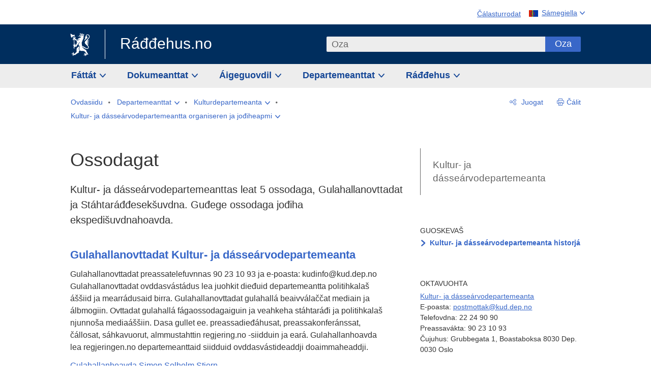

--- FILE ---
content_type: text/html; charset=utf-8
request_url: https://www.regjeringen.no/se/dep/kud/kulturdepartemeantta-organiseren-ja-jodiheapmi/ossodagat/id572/
body_size: 12393
content:
<!DOCTYPE html>




<html class="no-js" lang="se">
<head>
    

<meta charset="utf-8">
<meta http-equiv="X-UA-Compatible" content="IE=edge">
<meta name="viewport" content="width=device-width, initial-scale=1.0">

<meta name="consent.ver" content="20250221">
<meta name="consent.cookie.name" content="_consent">



    <title>Ossodagat - regjeringen.no</title>

<link rel="stylesheet" href="/dist-web/css/main.css?v=202601141_142425" type="text/css">



<script>
!function(T,l,y){var S=T.location,k="script",D="instrumentationKey",C="ingestionendpoint",I="disableExceptionTracking",E="ai.device.",b="toLowerCase",w="crossOrigin",N="POST",e="appInsightsSDK",t=y.name||"appInsights";(y.name||T[e])&&(T[e]=t);var n=T[t]||function(d){var g=!1,f=!1,m={initialize:!0,queue:[],sv:"5",version:2,config:d};function v(e,t){var n={},a="Browser";return n[E+"id"]=a[b](),n[E+"type"]=a,n["ai.operation.name"]=S&&S.pathname||"_unknown_",n["ai.internal.sdkVersion"]="javascript:snippet_"+(m.sv||m.version),{time:function(){var e=new Date;function t(e){var t=""+e;return 1===t.length&&(t="0"+t),t}return e.getUTCFullYear()+"-"+t(1+e.getUTCMonth())+"-"+t(e.getUTCDate())+"T"+t(e.getUTCHours())+":"+t(e.getUTCMinutes())+":"+t(e.getUTCSeconds())+"."+((e.getUTCMilliseconds()/1e3).toFixed(3)+"").slice(2,5)+"Z"}(),iKey:e,name:"Microsoft.ApplicationInsights."+e.replace(/-/g,"")+"."+t,sampleRate:100,tags:n,data:{baseData:{ver:2}}}}var h=d.url||y.src;if(h){function a(e){var t,n,a,i,r,o,s,c,u,p,l;g=!0,m.queue=[],f||(f=!0,t=h,s=function(){var e={},t=d.connectionString;if(t)for(var n=t.split(";"),a=0;a<n.length;a++){var i=n[a].split("=");2===i.length&&(e[i[0][b]()]=i[1])}if(!e[C]){var r=e.endpointsuffix,o=r?e.location:null;e[C]="https://"+(o?o+".":"")+"dc."+(r||"services.visualstudio.com")}return e}(),c=s[D]||d[D]||"",u=s[C],p=u?u+"/v2/track":d.endpointUrl,(l=[]).push((n="SDK LOAD Failure: Failed to load Application Insights SDK script (See stack for details)",a=t,i=p,(o=(r=v(c,"Exception")).data).baseType="ExceptionData",o.baseData.exceptions=[{typeName:"SDKLoadFailed",message:n.replace(/\./g,"-"),hasFullStack:!1,stack:n+"\nSnippet failed to load ["+a+"] -- Telemetry is disabled\nHelp Link: https://go.microsoft.com/fwlink/?linkid=2128109\nHost: "+(S&&S.pathname||"_unknown_")+"\nEndpoint: "+i,parsedStack:[]}],r)),l.push(function(e,t,n,a){var i=v(c,"Message"),r=i.data;r.baseType="MessageData";var o=r.baseData;return o.message='AI (Internal): 99 message:"'+("SDK LOAD Failure: Failed to load Application Insights SDK script (See stack for details) ("+n+")").replace(/\"/g,"")+'"',o.properties={endpoint:a},i}(0,0,t,p)),function(e,t){if(JSON){var n=T.fetch;if(n&&!y.useXhr)n(t,{method:N,body:JSON.stringify(e),mode:"cors"});else if(XMLHttpRequest){var a=new XMLHttpRequest;a.open(N,t),a.setRequestHeader("Content-type","application/json"),a.send(JSON.stringify(e))}}}(l,p))}function i(e,t){f||setTimeout(function(){!t&&m.core||a()},500)}var e=function(){var n=l.createElement(k);n.src=h;var e=y[w];return!e&&""!==e||"undefined"==n[w]||(n[w]=e),n.onload=i,n.onerror=a,n.onreadystatechange=function(e,t){"loaded"!==n.readyState&&"complete"!==n.readyState||i(0,t)},n}();y.ld<0?l.getElementsByTagName("head")[0].appendChild(e):setTimeout(function(){l.getElementsByTagName(k)[0].parentNode.appendChild(e)},y.ld||0)}try{m.cookie=l.cookie}catch(p){}function t(e){for(;e.length;)!function(t){m[t]=function(){var e=arguments;g||m.queue.push(function(){m[t].apply(m,e)})}}(e.pop())}var n="track",r="TrackPage",o="TrackEvent";t([n+"Event",n+"PageView",n+"Exception",n+"Trace",n+"DependencyData",n+"Metric",n+"PageViewPerformance","start"+r,"stop"+r,"start"+o,"stop"+o,"addTelemetryInitializer","setAuthenticatedUserContext","clearAuthenticatedUserContext","flush"]),m.SeverityLevel={Verbose:0,Information:1,Warning:2,Error:3,Critical:4};var s=(d.extensionConfig||{}).ApplicationInsightsAnalytics||{};if(!0!==d[I]&&!0!==s[I]){var c="onerror";t(["_"+c]);var u=T[c];T[c]=function(e,t,n,a,i){var r=u&&u(e,t,n,a,i);return!0!==r&&m["_"+c]({message:e,url:t,lineNumber:n,columnNumber:a,error:i}),r},d.autoExceptionInstrumented=!0}return m}(y.cfg);function a(){y.onInit&&y.onInit(n)}(T[t]=n).queue&&0===n.queue.length?(n.queue.push(a),n.trackPageView({})):a()}(window,document,{src: "https://js.monitor.azure.com/scripts/b/ai.2.gbl.min.js", crossOrigin: "anonymous", cfg: {instrumentationKey: '22fc96c4-8166-44e3-86f0-bee17cf5ef69', disableCookiesUsage: false }});
</script>











    


<meta name="title" content="Ossodagat">

<meta name="description" content="Kultur- ja d&#225;sse&#225;rvodepartemeanttas leat 5 ossodaga, Gulahallanovttadat ja St&#225;htar&#225;đđesekšuvdna. Guđege ossodaga jođiha ekspedišuvdnahoavda.">


<meta name="DC.Title" content="Ossodagat">


<meta name="DC.Creator" content="Kulturdepartemeanta">


<meta name="DC.Description" content="Kultur- ja d&#225;sse&#225;rvodepartemeanttas leat 5 ossodaga, Gulahallanovttadat ja St&#225;htar&#225;đđesekšuvdna. Guđege ossodaga jođiha ekspedišuvdnahoavda.">


<meta name="DC.Date" content="2006-11-30">
<meta name="DC.Type.Status" content="Gyldig">

<meta name="DC.Type" content="Listeside">

<meta name="DC.Format" content="text/html">


<meta name="DC.Identifier.URL" content="/se/dep/kud/kulturdepartemeantta-organiseren-ja-jodiheapmi/ossodagat/id572/">


<meta name="DC.Language" content="se-NO">

<meta name="DC.Publisher" content="regjeringen.no">

<meta name="author" content="Kulturdepartemeanta">

<meta name="authorshortname" content="kud">

<meta name="ownerid" content="545">

<meta name="last-modified" content="Fri, 31 Dec 2021 22:00:53 GMT">
<meta name="revised" content="Fri, 31 Dec 2021 22:00:53 GMT">

    
<meta property="og:site_name" content="Ráđđehus.no">
<meta property="og:title" content="Ossodagat"> 
<meta property="og:description" content="Kultur- ja d&#xE1;sse&#xE1;rvodepartemeanttas leat 5 ossodaga, Gulahallanovttadat ja St&#xE1;htar&#xE1;&#x111;&#x111;esek&#x161;uvdna. Gu&#x111;ege ossodaga jo&#x111;iha ekspedi&#x161;uvdnahoavda.">
<meta property="og:type" content="website">
<meta property="og:image" content="https://www.regjeringen.no/dist-web/img/regjeringen_opengraph_image1200x630.jpg">

<meta property="og:image:width" content="1200">
<meta property="og:image:height" content="630">
<meta name="twitter:card" content="summary_large_image">
<meta name="twitter:title" content="Ossodagat">
<meta name="twitter:description" content="Kultur- ja d&#xE1;sse&#xE1;rvodepartemeanttas leat 5 ossodaga, Gulahallanovttadat ja St&#xE1;htar&#xE1;&#x111;&#x111;esek&#x161;uvdna. Gu&#x111;ege ossodaga jo&#x111;iha ekspedi&#x161;uvdnahoavda.">
<meta name="twitter:image" content="https://www.regjeringen.no/dist-web/img/twitter_1600x900_fallback_no.jpg">

<meta property="og:url" content="https://www.regjeringen.no/se/dep/kud/kulturdepartemeantta-organiseren-ja-jodiheapmi/ossodagat/id572/">
    <link rel="apple-touch-icon" sizes="57x57" href="/dist-web/ico/apple-touch-icon-57x57.png">
<link rel="apple-touch-icon" sizes="114x114" href="/dist-web/ico/apple-touch-icon-114x114.png">
<link rel="apple-touch-icon" sizes="72x72" href="/dist-web/ico/apple-touch-icon-72x72.png">
<link rel="apple-touch-icon" sizes="144x144" href="/dist-web/ico/apple-touch-icon-144x144.png">
<link rel="apple-touch-icon" sizes="60x60" href="/dist-web/ico/apple-touch-icon-60x60.png">
<link rel="apple-touch-icon" sizes="120x120" href="/dist-web/ico/apple-touch-icon-120x120.png">
<link rel="apple-touch-icon" sizes="76x76" href="/dist-web/ico/apple-touch-icon-76x76.png">
<link rel="apple-touch-icon" sizes="152x152" href="/dist-web/ico/apple-touch-icon-152x152.png">
<link rel="apple-touch-icon" sizes="180x180" href="/dist-web/ico/apple-touch-icon-180x180.png">
<meta name="apple-mobile-web-app-title" content="Ráđđehus.no">
<link rel="icon" type="image/png" href="/dist-web/ico/favicon-192x192.png" sizes="192x192">
<link rel="icon" type="image/png" href="/dist-web/ico/favicon-160x160.png" sizes="160x160">
<link rel="icon" type="image/png" href="/dist-web/ico/favicon-96x96.png" sizes="96x96">
<link rel="icon" type="image/png" href="/dist-web/ico/favicon-16x16.png" sizes="16x16">
<link rel="icon" type="image/x-icon" href="/dist-web/ico/favicon.ico">
<link rel="icon" type="image/png" href="/dist-web/ico/favicon-32x32.png" sizes="32x32">
<meta name="msapplication-TileColor" content="#002e5e">
<meta name="msapplication-TileImage" content="/dist-web/ico/mstile-144x144.png">
<meta name="application-name" content="Ráđđehus.no">
    
<link rel="alternate" hreflang="en" href="https://www.regjeringen.no/en/dep/kud/organisation/departments/id572/">
<link rel="alternate" hreflang="nn" href="https://www.regjeringen.no/no/dep/kud/org/avdelingar/id572/">
<link rel="alternate" hreflang="se" href="https://www.regjeringen.no/se/dep/kud/kulturdepartemeantta-organiseren-ja-jodiheapmi/ossodagat/id572/">

<!-- Matomo Tag Manager -->
<script>
    var _mtm = window._mtm = window._mtm || [];
    _mtm.push({ 'mtm.startTime': (new Date().getTime()), 'event': 'mtm.Start' });
    var d = document, g = d.createElement('script'), s = d.getElementsByTagName('script')[0];
    g.async = true; g.src = 'https://cdn.matomo.cloud/regjeringen.matomo.cloud/container_G8N8bAjb.js'; s.parentNode.insertBefore(g, s);
</script>
<!-- End Matomo Tag Manager -->    
    

<script nonce="qhg7WfNv6XUSwvB/wVYKWw==">
    window.translations = {
        langCloseButton: 'Lukk',
        langLinkDownloadImage: 'Last ned bilde',
        langTruncateTitle: 'Čájet olles bajilčállaga',
        langZoomImage: 'Stuorit gova',
        langShowFullTable: 'Čájet vuolábeale tabealla olles govdodagain',
        langZoomImageOverlay: 'Stuorit gova',
        langShowFullTableOverlay: 'Čájet vuolábeale tabealla olles govdodagain'
    };
</script>

    
<script type="application/ld+json">{"@context":"https://schema.org","@type":"WebPage","@id":"https://www.regjeringen.no/id572/#webpage","isPartOf":"https://www.regjeringen.no/#website","name":"Ossodagat","description":"Kultur- ja d\u00E1sse\u00E1rvodepartemeanttas leat 5 ossodaga, Gulahallanovttadat ja St\u00E1htar\u00E1\u0111\u0111esek\u0161uvdna. Gu\u0111ege ossodaga jo\u0111iha ekspedi\u0161uvdnahoavda.","url":"https://www.regjeringen.no/se/dep/kud/kulturdepartemeantta-organiseren-ja-jodiheapmi/ossodagat/id572/","inLanguage":"se","breadcrumb":{"@type":"BreadcrumbList","itemListElement":[{"@type":"ListItem","position":1,"name":"Ovdasiidu","item":"https://www.regjeringen.no/se/id4/"},{"@type":"ListItem","position":2,"name":"Departemeanttat","item":"https://www.regjeringen.no/se/dep/id933/"},{"@type":"ListItem","position":3,"name":"Kulturdepartemeanta","item":"https://www.regjeringen.no/se/dep/kud/id545/"},{"@type":"ListItem","position":4,"name":"Kultur- ja d\u00E1sse\u00E1rvodepartemeantta organiseren ja jo\u0111iheapmi","item":"https://www.regjeringen.no/se/dep/kud/kulturdepartemeantta-organiseren-ja-jodiheapmi/id569/"},{"@type":"ListItem","position":5,"name":"Ossodagat","item":"https://www.regjeringen.no/se/dep/kud/kulturdepartemeantta-organiseren-ja-jodiheapmi/ossodagat/id572/"}]}}</script>
</head>

<body class="listpage ">



<div id="cb_wrapper-std" class="cookie_banner_wrapper not-selectable" data-nosnippet>
    <div id="std-elm" class="hidden">
        <div id="cookieApiData"></div>
    </div>
</div>

<div id="cb_wrapper-dec" class="cookie_banner_wrapper not-selectable" data-nosnippet>
    <div id="dec-elm" style="display: none;">
        <div id="cookieDeclarationApiData"></div>
    </div>
</div>

<div 
    id="cookiebannerInfo" 
    class="cookiebannerInfo" 
    data-consentname="_consent" 
    data-svarbaseurl="https://svar.regjeringen.no" 
    data-bannertitle="R&#xE1;&#x111;&#x111;ehus.no" 
    data-apilanguage ="se" 
    data-bannerversion = "20250221"
    data-nosnippet>
</div>

        <a id="top-of-page" tabindex="-1"></a>

    <a href="#mainContent" class="skipLink">
        Váldosisdollui
    </a>

    <noscript>
        <p class="enable-js">Sajáidahte Javascript-prográmma iežat neahttalohkkái vai ráđđehus.no neahttabáiki doaibmá bures</p>
    </noscript>
    

    


    

<header class="pageHeader ">
    <div class="hygieneMenuWrapper">
        
<span data-hygiene-menu-large-sceen-anchor></span>
<nav class="hygieneMenu" aria-label='Máilmmiviidosaš reaiddut' data-hygiene-menu>
    <ul>
        <li class="fontsize">
            <button type="button" id="fontsize_note_label" aria-controls="fontsize_note" aria-expanded="false" data-fontsize-btn>Čálasturrodat</button>

            <div tabindex="-1" id="fontsize_note" data-fontsize-note>
                <p>Jos háliidat rievdadit čálasturrodaga, deaddil Ctrl-boalu (Cmd Mac mášiinnas) ja deaddil + stuoridit dahje – unnidit</p>
            </div>
        </li>
        <li class="language" data-nav="lang_selector">

            <button type="button"
                    id="languageSelectorTrigger"
                    lang="se-NO"
                    data-toggle-language-selector=""
                    aria-expanded="false"
                    aria-controls="languageSelector"
                    class="language-selector-trigger flag sme">
                <span>Sámegiella</span>
            </button>

            <ul id="languageSelector"
                class="custom-language-selector"
                tabindex="-1"
                aria-labelledby="languageSelectorTrigger"
                data-language-selector="">

                            <li class="first-in-group">
                                <a href="/no/dep/kud/org/avdelingar/id572/" class="flag nor" lang="no">
                                    Vis denne siden p&#xE5; norsk
                                </a>
                            </li>
                            <li class="first-in-group">
                                <a href="/en/dep/kud/organisation/departments/id572/" class="flag eng" lang="en-GB">
                                    Show this page in English
                                </a>
                            </li>
            </ul>
        </li>
    </ul>
</nav>



    </div>

    <div class="pageHeaderUpper">
        <div class="logoWrapper">
            

<div class="logo">
    <span>
        <a href="/se/id4/">
            R&#xE1;&#x111;&#x111;ehus.no<span></span>
        </a>
    </span>
</div>


            
            <button type="button" class="menuToggler" data-toggle-menu aria-expanded="false">
                Fállu
            </button>

            <button type="button" class="searchToggler" data-toggle-search aria-expanded="false">
                Oza
            </button>
        </div>
    </div>

    <div class="mobileMenuContainer">
        <div class="mobileMenuWrapper">
            <div class="mobileMenuWrapperInner">
                

<div class="topNavigationSearch">
<form action="/se/ohcan/id86008/" autocomplete="off" id="topNavigationSearchForm" method="get">        <div class="topNavigationSearchWrap">
            <label for="quickSearch" class="visuallyhidden">
                Oza
            </label>
            <input type="text" 
                   name="term" 
                   placeholder="Oza"
                   class="quickSearch autocomplete"
                   id="quickSearch"
                   role="combobox"
                   data-form-id="topNavigationSearchForm"
                   data-search-suggest="1"
                   data-autocomplete-source="/se/api/autosuggestapi/search/?q="
                   data-autocomplete-enabled="true"
                   aria-expanded="false"
                   aria-owns="topnav-search-suggest"
                   aria-autocomplete="list"
                   autocomplete="off"
                   enterkeyhint="search"
                   >
            <div class="search-suggest is-hidden" data-search-suggest-results="1" id="topnav-search-suggest">
                <p class="legend">Áigeguovdilis njuolggoliŋkkat</p>
                <ul class="search-suggest-list" data-search-suggest-list></ul>
            </div>
            <button type="submit" class="searchSubmit">
                Oza
            </button>
        </div>
</form></div>


            </div>
            <span data-hygiene-menu-small-sceen-anchor></span>
            

    <nav class="megaMenu" aria-label="Hovedmeny">
        <ul>
                <li class="megaMenuItem">
                    <a href="/se/Fattat/id208/"
                       class="primaryMenuItem  hasDropdown"
                       id="megamenupanel_0_label"
                       role="button"
                       aria-controls="megamenupanel_0">
                        F&#xE1;tt&#xE1;t
                    </a>


<div class="megamenupanel_listing" id="megamenupanel_0" tabindex="-1" data-megamenu-target>
    <div class="megamenuInner" data-nav="megamenu">
        <div class="border-frame">
            <p class="toSection"><a href="/se/Fattat/id208/">F&#xE1;tt&#xE1;t</a></p>
            <div class="section">
                
                    <ul class="columnize">
                            <li>
                                <a href="/se/Fattat/algoalbmogat-ja-unnitlogut/id929/">&#xC1;lgo&#xE1;lbmogat ja unnitlogut</a>
                            </li>
                            <li>
                                <a href="/se/Fattat/bargu/id210/">Bargu</a>
                            </li>
                            <li>
                                <a href="/se/Fattat/biebmu-guolastus-ja-eanandoallu/id924/">Biebmu, guol&#xE1;stus ja eanandoallu</a>
                            </li>
                            <li>
                                <a href="/se/Fattat/dalkkadat-ja-biras/id925/">D&#xE1;lkk&#xE1;dat ja biras</a>
                            </li>
                            <li>
                                <a href="/se/Fattat/dassearvu-ja-manggabealatvuohta/id922/">D&#xE1;sse&#xE1;rvu ja m&#xE1;&#x14B;ggabealatvuohta</a>
                            </li>
                            <li>
                                <a href="/se/Fattat/dutkan/id1427/">Dutkan</a>
                            </li>
                            <li>
                                <a href="/se/Fattat/ekonomiija-ja-buseahtta/id931/">Ekonomiija ja bu&#x161;eahtta</a>
                            </li>
                            <li>
                                <a href="/se/Fattat/fievrrideapmi-ja-johtalus-/id928/">Fievrredeapmi ja kommunika&#x161;uvdna</a>
                            </li>
                            <li>
                                <a href="/se/Fattat/kultuvra-valastallan-ja-eaktodahtolas-doaimmat/id920/">Kultuvra, val&#xE1;&#x161;tallan ja eaktod&#xE1;htola&#x161; doaimmat</a>
                            </li>
                            <li>
                                <a href="/se/Fattat/lahka-ja-riekti/id923/">L&#xE1;hka ja riekti</a>
                            </li>
                            <li>
                                <a href="/se/Fattat/oadju-ja-sosiala-balvalus/id942/">Oadju ja sosi&#xE1;la b&#xE1;lvalusat</a>
                            </li>
                            <li>
                                <a href="/se/Fattat/oahppu/id930/">Oahppu</a>
                            </li>
                            <li>
                                <a href="/se/Fattat/sisafarren/id918/">Sisaf&#xE1;rren</a>
                            </li>
                    </ul>
            </div>
           
            <button type="button" class="closeButton" data-close-megamenu><span class="visuallyhidden">Govčča válljenlisttu</span></button>
        </div>
    </div>
</div>                </li>
                <li class="megaMenuItem">
                    <a href="/se/finn-dokument/id2000006/"
                       class="primaryMenuItem  hasDropdown"
                       id="megamenupanel_1_label"
                       role="button"
                       aria-controls="megamenupanel_1">
                        Dokumeanttat
                    </a>


<div class="megamenupanel_listing" id="megamenupanel_1" tabindex="-1" data-megamenu-target>
    <div class="megamenuInner" data-nav="megamenu">
        <div class="border-frame">
            <p class="toSection"><a href="/se/finn-dokument/id2000006/">Oza dokumeantta</a></p>
            <div class="section">
                
<div class="section">
<ul>
<li><a href="/se/finn-dokument/odeldiggeproposiuvnnat/id1753/">Stuorradikki proposišuvnnat </a></li>
<li><a href="/se/finn-dokument/odeldiggeproposiuvnnat/id1754/">Dieđáhusat Stuorradiggái</a></li>
<li><a href="/se/finn-dokument/na-at/id1767/">NAČat </a></li>
<li><a href="/se/finn-dokument/lagat-ja-njuolggadusat/id438754/">Lágat ja njuolggadusat</a>
<ul>
</ul>

</div>            </div>
           
            <button type="button" class="closeButton" data-close-megamenu><span class="visuallyhidden">Govčča válljenlisttu</span></button>
        </div>
    </div>
</div>                </li>
                <li class="megaMenuItem">
                    <a href="/se/aigeguovdil/id1150/"
                       class="primaryMenuItem  hasDropdown"
                       id="megamenupanel_2_label"
                       role="button"
                       aria-controls="megamenupanel_2">
                        &#xC1;igeguovdil
                    </a>


<div class="megamenupanel_listing" id="megamenupanel_2" tabindex="-1" data-megamenu-target>
    <div class="megamenuInner" data-nav="megamenu">
        <div class="border-frame">
            <p class="toSection"><a href="/se/aigeguovdil/id1150/">&#xC1;igeguovdil</a></p>
            <div class="section">
                
<div class="section">
<ul>
<li><a href="/se/aigeguovdil/nyheter/id2006120/">Ođđasat ja preassadieđáhusat </a></li>
<li><a href="/se/aigeguovdil/sartnit_artihkkalat/id1334/">Sártnit ja sáhkavuorut</a></li>

</ul>
<ul>

<li><a href="/se/aigeguovdil/Byogkeles-elektronihken-paastejournale/id604997/">Almmolaš elektrovnnalaš poastajournála - AEPl</a></li>
<li><a href=""></a></li>

</ul>
</div>            </div>
           
            <button type="button" class="closeButton" data-close-megamenu><span class="visuallyhidden">Govčča válljenlisttu</span></button>
        </div>
            <div class="megamenu-extra-links">
                <a href="/se/dokumeantavuorka/id115322/">Ohcan dokumeantaarkiivvas</a>
            </div>
    </div>
</div>                </li>
                <li class="megaMenuItem">
                    <a href="/se/dep/id933/"
                       class="primaryMenuItem  hasDropdown"
                       id="megamenupanel_3_label"
                       role="button"
                       aria-controls="megamenupanel_3">
                        Departemeanttat
                    </a>



<div class="megamenupanel_departementene" id="megamenupanel_3" tabindex="-1" data-megamenu-target>
    <div class="megamenuInner" data-nav="megamenu">
        <div class="border-frame">
            <p class="toSection">
                <a href="/se/dep/id933/">Departemeanttat</a>
            </p>
            <div class="section">
                <ul>
                    

<li>
    <a href="/se/dep/smk/id875/" class="dep-title">
        St&#xE1;htaministara kantuvra
    </a>

        <a href="/se/dep/smk/organisering-og-ledelse/stahtaministtar-jonas-gahr-store/id2877186/" class="dep-minister">
            Jonas Gahr St&#xF8;re (Bargiidbellodat)
        </a>
</li>
                </ul>
                <ul>
                    

<li>
    <a href="/se/dep/aid/id165/" class="dep-title">
        Bargo- ja searvadahttindepartemeanta
    </a>

        <a href="/se/dep/aid/organisauvdna/bargo-ja-searvadahttinministtar-kjersti-stenseng/id3119047/" class="dep-minister">
            Kjersti Stenseng (Bargiidbellodat)
        </a>
</li>

<li>
    <a href="/se/dep/kld/id668/" class="dep-title">
        D&#xE1;lkk&#xE1;dat- ja birasdepartemeanta
    </a>

        <a href="/se/dep/kld/organisasvdna/ovddes-dalkkadat-ja-birasgahttenministar-andreas-bjelland-eriksen/id3000230/" class="dep-minister">
            Andreas Bjelland Eriksen (Bargiidbellodat)
        </a>
</li>

<li>
    <a href="/se/dep/hod/id421/" class="dep-title">
        Dearvva&#x161;vuo&#x111;a- ja fuolahusdepartemeanta
    </a>

        <a href="/se/dep/hod/Dearvvasvuoda-ja-fuolahusdepartemeantta-organiseren/dearvvavuoa-ja-fuolahusministtar-jan-christian-vestre/id3035364/" class="dep-minister">
            Jan Christian Vestre (Bargiidbellodat)
        </a>
</li>

<li>
    <a href="/se/dep/dfd/id810/" class="dep-title">
        Digitaliseren- ja h&#xE1;ldda&#x161;andepartemeanta
    </a>

        <a href="/se/dep/dfd/org/digitaliseren-ja-halddaanministtar-karianne-oldernes-tung/id3000277/" class="dep-minister">
            Karianne Oldernes Tung (Bargiidbellodat)
        </a>
</li>

<li>
    <a href="/se/dep/nfd/id709/" class="dep-title">
        Eal&#xE1;hus- ja guol&#xE1;stusdepartemeanta
    </a>

        <a href="/no/dep/nfd/org/naringsminister-cecilie-myrseth/id3035377/" class="dep-minister">
            Cecilie Myrseth (Ap)
        </a>
        <a href="/no/dep/nfd/org/fiskeri-og-havminister-marianne-sivertsen-nass/id3035385/" class="dep-minister">
            Marianne Sivertsen N&#xE6;ss (Ap)
        </a>
</li>

<li>
    <a href="/se/dep/lmd/id627/" class="dep-title">
        Eanadoallo- ja biebmodepartemeanta
    </a>

        <a href="/se/dep/lmd/organisauvdna/eanadoallo-ja-biebmoministtar-nils-kristen-sandtroen/id3086277/" class="dep-minister">
            Nils Kristen Sandtr&#xF8;en (Bargiidbellodat)
        </a>
</li>
                </ul>
                <ul>
                    

<li>
    <a href="/se/dep/ed/id750/" class="dep-title">
        Energiijadepartemeanta
    </a>

        <a href="/no/dep/ed/org/energiminister-terje-aasland/id2903197/" class="dep-minister">
            Terje Aasland (Ap)
        </a>
</li>

<li>
    <a href="/se/dep/kdd/id504/" class="dep-title">
        Gielda- ja guovlodepartemeanta
    </a>

        <a href="/se/dep/kdd/Organisauvdna/gielda-ja-guovloministtar-bjornar-selnes-skjaran/id3119065/" class="dep-minister">
            Bj&#xF8;rnar Selnes Skj&#xE6;ran (Bargiidbellodat)
        </a>
</li>

<li>
    <a href="/se/dep/sd/id791/" class="dep-title">
        Johtalusdepartemeanta 
    </a>

        <a href="/se/dep/sd/organisauvdna/johtalusministtar-jon-ivar-nygard/id2877331/" class="dep-minister">
            Jon-Ivar Nyg&#xE5;rd (Bargiidbellodat)
        </a>
</li>

<li>
    <a href="/se/dep/jd/id463/" class="dep-title">
        Justiisa- ja gearggusvuo&#x111;adepartemeanta
    </a>

        <a href="/se/dep/jd/Organisauvdna/justiisa-ja-gearggusvuoaministtar-astri-aas-hansen/id3086325/" class="dep-minister">
            Astri Aas-Hansen (Bargiidbellodat)
        </a>
</li>

<li>
    <a href="/se/dep/kud/id545/" class="dep-title">
        Kultur- ja d&#xE1;sse&#xE1;rvodepartemeanta
    </a>

        <a href="/se/dep/kud/kulturdepartemeantta-organiseren-ja-jodiheapmi/kultur-ja-dassearvoministtar-lubna-jaffery/id2987187/" class="dep-minister">
            Lubna Jaffery (Bargiidbellodat)
        </a>
</li>
                </ul>
                <ul>
                    

<li>
    <a href="/se/dep/kd/id586/" class="dep-title">
        M&#xE1;httodepartemeanta
    </a>

        <a href="/se/dep/kd/Organisauvdna/mahttoministtar-kari-nessa-nordtun/id3000181/" class="dep-minister">
            Kari Nessa Nordtun (Bargiidbellodat)
        </a>
        <a href="/no/dep/kd/org/forsknings-og-hoyere-utdanningsminister-sigrun-gjerlow-aasland/id3086217/" class="dep-minister">
            Sigrun Aasland (Ap)
        </a>
</li>

<li>
    <a href="/se/dep/bfd/id298/" class="dep-title">
        M&#xE1;n&#xE1;id- ja beara&#x161;departemeanta
    </a>

        <a href="/no/dep/bfd/org/barne-og-familieminister-lene-vagslid/id3085903/" class="dep-minister">
            Lene V&#xE5;gslid (Ap)
        </a>
</li>

<li>
    <a href="/se/dep/ud/id833/" class="dep-title">
        Olgoriikadepartemeanta
    </a>

        <a href="/se/dep/ud/organisauvdna/olgoriikaministtar-espen-espen-barth-eide/id3000220/" class="dep-minister">
            Espen Barth Eide (Bargiidbellodat)
        </a>
        <a href="/se/dep/ud/organisauvdna/ovddidanministtar-asmund-grover-aukrust/id3086307/" class="dep-minister">
            &#xC5;smund Gr&#xF8;ver Aukrust (Bargiidbellodat)
        </a>
</li>

<li>
    <a href="/se/dep/fin/id216/" class="dep-title">
        Ruhtadandepartemeanta
    </a>

        <a href="/no/dep/fin/org/finansminister-jens-stoltenberg/id3086196/" class="dep-minister">
            Jens Stoltenberg (Ap)
        </a>
</li>

<li>
    <a href="/se/dep/fd/id380/" class="dep-title">
        Suodjalusdepartemeanta
    </a>

        <a href="/no/dep/fd/organisering-og-ledelse/forsvarsminister-tore-o.-sandvik/id3086270/" class="dep-minister">
            Tore O. Sandvik (Ap)
        </a>
</li>
                </ul>
            </div>
            <button type="button" class="closeButton" data-close-megamenu>
                <span class="visuallyhidden">Govčča válljenlisttu</span>
            </button>
        </div>

    </div>
</div>                </li>
                <li class="megaMenuItem">
                    <a href="/se/raehus-birra/id443314/"
                       class="primaryMenuItem  hasDropdown"
                       id="megamenupanel_4_label"
                       role="button"
                       aria-controls="megamenupanel_4">
                        R&#xE1;&#x111;&#x111;ehus
                    </a>


<div class="megamenupanel_listing" id="megamenupanel_4" tabindex="-1" data-megamenu-target>
    <div class="megamenuInner" data-nav="megamenu">
        <div class="border-frame">
            <p class="toSection"><a href="/se/raehus-birra/id443314/">R&#xE1;&#x111;&#x111;ehus</a></p>
            <div class="section">
                
                    <ul class="columnize">
                            <li>
                                <a href="/se/raehus-birra/stoere-raddehus/raddehusa-miellahtut-2/id543170/">St&#xF8;re r&#xE1;&#x111;&#x111;ehus</a>
                                    <ul>
                                            <li>
                                                <a href="/se/raehus-birra/stoere-raddehus/raddehusa-miellahtut-2/id543170/">R&#xE1;&#x111;&#x111;ehusa miellahttut</a>
                                            </li>
                                    </ul>
                            </li>
                            <li>
                                <a href="/se/raehus-birra/finn-aktuelt/id2405055/">&#xC1;igeguovdil</a>
                                    <ul>
                                    </ul>
                            </li>
                            <li>
                                <a href="/se/raehus-birra/raehusa-bargu1/id85844/">Norgga stivrejupmi</a>
                                    <ul>
                                            <li>
                                                <a href="/se/raehus-birra/raehusa-bargu1/raehusa-molsun/id270340/">R&#xE1;&#x111;&#x111;ehusa molsun</a>
                                            </li>
                                            <li>
                                                <a href="/se/raehus-birra/raehusa-bargu1/raehusa-bargu1/id2564958/">Norgga stivrejupmi</a>
                                            </li>
                                    </ul>
                            </li>
                    </ul>
            </div>
           
            <button type="button" class="closeButton" data-close-megamenu><span class="visuallyhidden">Govčča válljenlisttu</span></button>
        </div>
    </div>
</div>                </li>
        </ul>
    </nav>

        </div>

             <div class="breadcrumbsWrapper">
                

    <nav class="breadcrumbs no-nav-mob" data-nav="breadcrumb">
        <h2 id="breadcrumbs-label" class="breadcrumbs-label hide-for-desktop" aria-label="Dás don leat:">Dás don leat:</h2>
        <ul aria-labelledby="breadcrumbs-label">
                        <li class="breadcrumb-item">
                            <a href="/se/id4/" class="breadcrumb-item__text">
                                <span>Ovdasiidu</span>
                            </a>
                        </li>
                        <li class="breadcrumb-item breadcrumb-item--has-sub-menu">
                            <a href="/se/dep/id933/"
                               role="button"
                               class="breadcrumb-item__button breadcrumb-item__button--has-sub-menu">
                                <span>Departemeanttat</span>
                            </a>

                            <ul class="breadcrumb-item__sub-menu" id="crumb_933">
                                <li class="breadcrumb-item__sub-menu-item--first">
                                    <a href="/se/dep/id933/" class="breadcrumb-item__text">Departemeanttat</a>
                                </li>
                                    <li class="breadcrumb-item__sub-menu-item">
                                        <a href="/se/dep/smk/id875/">St&#xE1;htaministara kantuvra</a>
                                    </li>
                                    <li class="breadcrumb-item__sub-menu-item">
                                        <a href="/se/dep/aid/id165/">Bargo- ja searvadahttindepartemeanta</a>
                                    </li>
                                    <li class="breadcrumb-item__sub-menu-item">
                                        <a href="/se/dep/bfd/id298/">M&#xE1;n&#xE1;id- ja beara&#x161;departemeanta</a>
                                    </li>
                                    <li class="breadcrumb-item__sub-menu-item">
                                        <a href="/se/dep/dfd/id810/">Digitaliseren- ja h&#xE1;ldda&#x161;andepartemeanta</a>
                                    </li>
                                    <li class="breadcrumb-item__sub-menu-item">
                                        <a href="/se/dep/ed/id750/">Energiijadepartemeanta</a>
                                    </li>
                                    <li class="breadcrumb-item__sub-menu-item">
                                        <a href="/se/dep/fin/id216/">Ruhtadandepartemeanta</a>
                                    </li>
                                    <li class="breadcrumb-item__sub-menu-item">
                                        <a href="/se/dep/fd/id380/">Suodjalusdepartemeanta</a>
                                    </li>
                                    <li class="breadcrumb-item__sub-menu-item">
                                        <a href="/se/dep/hod/id421/">Dearvva&#x161;vuo&#x111;a- ja fuolahusdepartemeanta</a>
                                    </li>
                                    <li class="breadcrumb-item__sub-menu-item">
                                        <a href="/se/dep/jd/id463/">Justiisa- ja gearggusvuo&#x111;adepartemeanta</a>
                                    </li>
                                    <li class="breadcrumb-item__sub-menu-item">
                                        <a href="/se/dep/kld/id668/">D&#xE1;lkk&#xE1;dat- ja birasdepartemeanta</a>
                                    </li>
                                    <li class="breadcrumb-item__sub-menu-item">
                                        <a href="/se/dep/kdd/id504/">Gielda- ja guovlodepartemeanta</a>
                                    </li>
                                    <li class="breadcrumb-item__sub-menu-item">
                                        <a href="/se/dep/kud/id545/">Kulturdepartemeanta</a>
                                    </li>
                                    <li class="breadcrumb-item__sub-menu-item">
                                        <a href="/se/dep/kd/id586/">M&#xE1;httodepartemeanta</a>
                                    </li>
                                    <li class="breadcrumb-item__sub-menu-item">
                                        <a href="/se/dep/lmd/id627/">Eanadoallo- ja biebmodepartemeanta</a>
                                    </li>
                                    <li class="breadcrumb-item__sub-menu-item">
                                        <a href="/se/dep/nfd/id709/">Eal&#xE1;hus- ja guol&#xE1;stusdepartemeanta</a>
                                    </li>
                                    <li class="breadcrumb-item__sub-menu-item">
                                        <a href="/se/dep/sd/id791/">Johtalusdepartemeanta </a>
                                    </li>
                                    <li class="breadcrumb-item__sub-menu-item">
                                        <a href="/se/dep/ud/id833/">Olgoriikadepartemeanta</a>
                                    </li>
                            </ul>
                        </li>
                        <li class="breadcrumb-item breadcrumb-item--has-sub-menu">
                            <a href="/se/dep/kud/id545/"
                               role="button"
                               class="breadcrumb-item__button breadcrumb-item__button--has-sub-menu">
                                <span>Kulturdepartemeanta</span>
                            </a>

                            <ul class="breadcrumb-item__sub-menu" id="crumb_545">
                                <li class="breadcrumb-item__sub-menu-item--first">
                                    <a href="/se/dep/kud/id545/" class="breadcrumb-item__text">Kulturdepartemeanta</a>
                                </li>
                                    <li class="breadcrumb-item__sub-menu-item">
                                        <a href="/se/dep/kud/kulturdepartemeantta-organiseren-ja-jodiheapmi/id569/">Kultur- ja d&#xE1;sse&#xE1;rvodepartemeantta organiseren ja jo&#x111;iheapmi</a>
                                    </li>
                                    <li class="breadcrumb-item__sub-menu-item">
                                        <a href="/se/aigeguovdil/rabas-virggit/id468689/">Rabas virggit Kultur- ja d&#xE1;sse&#xE1;rvodepartemeantas</a>
                                    </li>
                                    <li class="breadcrumb-item__sub-menu-item">
                                        <a href="/se/dep/kud/gulahala-departemeanttain/id553/">Gulahala Kultur- ja d&#xE1;sse&#xE1;rvodepartemeanta</a>
                                    </li>
                                    <li class="breadcrumb-item__sub-menu-item">
                                        <a href="/se/dep/kud/ovddasvastadussuorggit/id570/">Ovddasv&#xE1;st&#xE1;dussuorggit</a>
                                    </li>
                            </ul>
                        </li>
                        <li class="breadcrumb-item breadcrumb-item--has-sub-menu">
                            <a href="/se/dep/kud/kulturdepartemeantta-organiseren-ja-jodiheapmi/id569/"
                               role="button"
                               class="breadcrumb-item__button breadcrumb-item__button--has-sub-menu">
                                <span>Kultur- ja d&#xE1;sse&#xE1;rvodepartemeantta organiseren ja jo&#x111;iheapmi</span>
                            </a>

                            <ul class="breadcrumb-item__sub-menu" id="crumb_569">
                                <li class="breadcrumb-item__sub-menu-item--first">
                                    <a href="/se/dep/kud/kulturdepartemeantta-organiseren-ja-jodiheapmi/id569/" class="breadcrumb-item__text">Kultur- ja d&#xE1;sse&#xE1;rvodepartemeantta organiseren ja jo&#x111;iheapmi</a>
                                </li>
                                    <li class="breadcrumb-item__sub-menu-item">
                                        <a href="/se/dep/kud/kulturdepartemeantta-organiseren-ja-jodiheapmi/kultur-ja-dassearvoministtar-lubna-jaffery/id2987187/">Kultur- ja d&#xE1;sse&#xE1;rvoministtar Lubna Jaffery</a>
                                    </li>
                                    <li class="breadcrumb-item__sub-menu-item">
                                        <a href="/se/dep/kud/kulturdepartemeantta-organiseren-ja-jodiheapmi/eara-politihkala-njunnoat/id567/">Ear&#xE1; politihkala&#x161; njunno&#x17E;at</a>
                                    </li>
                                    <li class="breadcrumb-item__sub-menu-item">
                                        <a href="/se/dep/kud/kulturdepartemeantta-organiseren-ja-jodiheapmi/Halddahusla-joihus-/id568/">H&#xE1;lddahusla&#x161; jo&#x111;ihus </a>
                                    </li>
                                    <li class="breadcrumb-item__sub-menu-item">
                                        <a href="/se/dep/kud/kulturdepartemeantta-organiseren-ja-jodiheapmi/ossodagat/id572/">Ossodagat</a>
                                    </li>
                            </ul>
                        </li>
                    <!-- Last item in breadcrumb and using ?vis= parameter -->
                        <!-- Only display breadcrumb for last page if not in archive -->
                            <li class="breadcrumb-item breadcrumb-item--has-sub-menu breadcrumb-item--last hide-for-desktop">
                                    <span role="button" tabindex="0" class="breadcrumb-item__button breadcrumb-item__button--has-sub-menu">
                                        <span>Ossodagat</span>
                                    </span>
                                    <ul id="crumb_572" class="breadcrumb-item__sub-menu">
                                            <li>
                                                <a href="/se/dep/kud/kulturdepartemeantta-organiseren-ja-jodiheapmi/ossodagat/ovttadassasavuoa-vealaheami-ja-riikkaidgaskasa-aiid-ossodat/id2643750/">Ovttad&#xE1;ss&#xE1;sa&#x161;vuo&#x111;a, vealaheami ja riikkaidgaskasa&#x161; &#xE1;&#x161;&#x161;iid ossodat</a>
                                            </li>
                                            <li>
                                                <a href="/se/dep/kud/kulturdepartemeantta-organiseren-ja-jodiheapmi/ossodagat/siviilaservodat--ja-valastallanossodat/id2470267/">Siviilaservodat- ja val&#xE1;&#x161;tallanossodat</a>
                                            </li>
                                            <li>
                                                <a href="/se/dep/kud/kulturdepartemeantta-organiseren-ja-jodiheapmi/ossodagat/kultursuodjalusossodat/id2469815/">Kultursuodjalusossodat</a>
                                            </li>
                                            <li>
                                                <a href="/se/dep/kud/kulturdepartemeantta-organiseren-ja-jodiheapmi/ossodagat/media--ja-daiddaossodat/id1535/">Media- ja d&#xE1;iddaossodat</a>
                                            </li>
                                    </ul>
                            </li>
        </ul>
    </nav>

<div class="back-link">
    <a href="/se/dep/kud/kulturdepartemeantta-organiseren-ja-jodiheapmi/id569/" data-nav="topic-parent-link" class="parent-crumb hide-for-desktop">
        <div class="crmbIndent">
            Kultur- ja dásseárvodepartemeantta organiseren ja jođiheapmi
        </div>
    </a>
</div>


                

    <ul class="sharePrint">
        <li class="sharing" data-doc-action="share">
            
<button id="sharing_label" class="sharing-toggle" data-sharing-toggler aria-controls="sharing_panel" data-toggle="[data-sharing-panel]" aria-expanded="false" >
    Juogat
</button>

<div id="sharing_panel" class="sharing-panel" data-sharing-panel="">
    <p class="sharing-title">Juogat</p>
   
<ul class="socialmedia_linklist">
        <li><a href="https://www.facebook.com/sharer.php?u=https%3a%2f%2fwww.regjeringen.no%2fse%2fdep%2fkud%2fkulturdepartemeantta-organiseren-ja-jodiheapmi%2fossodagat%2fid572%2f" class="Facebook">Facebook</a></li>
        <li><a href="https://twitter.com/share?url=https%3a%2f%2fwww.regjeringen.no%2fse%2fdep%2fkud%2fkulturdepartemeantta-organiseren-ja-jodiheapmi%2fossodagat%2fid572%2f" class="X">X/Twitter</a></li>
        <li><a href="https://www.linkedin.com/shareArticle?mini=true&url=https%3a%2f%2fwww.regjeringen.no%2fse%2fdep%2fkud%2fkulturdepartemeantta-organiseren-ja-jodiheapmi%2fossodagat%2fid572%2f" class="Linkedin">LinkedIn</a></li>
        <li><a href="mailto:?subject=Cavgileamit%20-%20r%c3%a1%c4%91%c4%91ehus.no%3a%20Ossodagat&amp;body=https%3a%2f%2fwww.regjeringen.no%2fse%2fdep%2fkud%2fkulturdepartemeantta-organiseren-ja-jodiheapmi%2fossodagat%2fid572%2f" class="email">Epost</a></li>
    </ul>
  
    <button title="Govčča" class="closeButton" data-toggle="[data-sharing-panel]" data-set-focus="[data-sharing-toggler]">
        <span class="visuallyhidden">Govčča</span>
    </button>
</div>
        </li>
        <li class="print" data-doc-action="print">
            <button type="button" class="print-page" data-print-page="">Čálit</button>
        </li>
    </ul>

            </div>
    </div>
</header>

<div class="megaMenuOverlay" data-megamenu-overlay></div>




    <main id="mainContent" tabindex="-1">


        <div class="mainContentArea">
            


<div class="content-row header-row ingress-row page-article ">
    <div class="content-col-2">
        <div class="content-header">
            




            



<h1>Ossodagat</h1>




        </div>

        <div class="content-intro spacingMedium">Kultur- ja d&#xE1;sse&#xE1;rvodepartemeanttas leat 5 ossodaga, Gulahallanovttadat ja St&#xE1;htar&#xE1;&#x111;&#x111;esek&#x161;uvdna. Gu&#x111;ege ossodaga jo&#x111;iha ekspedi&#x161;uvdnahoavda.</div>

        <div class="results">
            <div class="content-section listing">
                <div data-nav="text-content">
                    
                </div>

                

<span data-text-open-all="Raba visot"
      data-text-close-all="Govčča buot">
</span>





    <ul class="content-list " data-nav="link-list">
    <li class="listItem">
        


    <h2 class="title">
        <a href="/se/dep/kud/kulturdepartemeantta-organiseren-ja-jodiheapmi/ossodagat/diehtojuohkinovttadat-/id1487/"   >
            Gulahallanovttadat Kultur- ja dásseárvodepartemeanta 
        </a>
    </h2>




        <p class="excerpts">Gulahallanovttadat preassatelefuvnnas 90 23 10 93 ja e-poasta: kudinfo@kud.dep.no Gulahallanovttadat ovddasvástádus lea juohkit dieđuid departemeantta politihkalaš áššiid ja mearrádusaid birra. Gulahallanovttadat gulahallá beaivválaččat mediain ja álbmogiin. Ovttadat gulahallá fágaossodagaiguin ja veahkeha stáhtaráđi ja politihkalaš njunnoša mediaáššiin. Dasa gullet ee. preassadieđáhusat, preassakonferánssat, čállosat, sáhkavuorut, almmustahttin regjering.no -siidduin ja eará. Gulahallanhoavda lea regjeringen.no departemeanttaid siidduid ovddasvástideaddji doaimmaheaddji.</p>

            <p class="job-name"><a href="/se/dep/kud/kulturdepartemeantta-organiseren-ja-jodiheapmi/ossodagat/diehtojuohkinovttadat-/gulahallanhoavda-simon-solholm-stjern/id3087134/">Gulahallanhoavda Simon Solholm Stjern</a></p>
    </li>
    <li class="listItem">
        


    <h2 class="title">
        <a href="/se/dep/kud/kulturdepartemeantta-organiseren-ja-jodiheapmi/ossodagat/halddahusossodat/id1477/"   >
            Hálddahusossodat 
        </a>
    </h2>




        <p class="excerpts">Hálddahusossodat ovddida stivrenvuogádagaid ja mearrida bajitdási njuolggadusaid departemeantta beaktilis ja oktiiheivehuvvon jođiheapmái. Ossodat áimmahuššá hálddahuslaš áššiid ja fuolaha ahte departemeanta stivrejuvvo gustovaš lágaid ja njuolggadusaid mielde.</p>

            <p class="job-name"><a href="/se/dep/kud/kulturdepartemeantta-organiseren-ja-jodiheapmi/ossodagat/halddahusossodat/veahkkedepartemeantaraddi-henning-henriksen/id551555/">Veahkkedepartemeantar&#xE1;&#x111;&#x111;i Henning Henriksen</a></p>
    </li>
    <li class="listItem">
        


    <h2 class="title">
        <a href="/se/dep/kud/kulturdepartemeantta-organiseren-ja-jodiheapmi/ossodagat/ovttadassasavuoa-vealaheami-ja-riikkaidgaskasa-aiid-ossodat/id2643750/"   >
            Ovttadássásašvuođa, vealaheami ja riikkaidgaskasaš áššiid ossodat 
        </a>
    </h2>




        <p class="excerpts">Ovttadássásašvuođa, vealaheami ja riikkaidgaskasaš áššiid ossodagas lea sektor- ja koordinerenovddasvástádus politihkkasurggiide mat gusket ovttadássásašvuhtii ja vealaheapmái, ja ovddasvástádus čuovvolit riikkaidgaskasaš konvenšuvnnaid ja riikkaidgaskasaš bargguid dan suorggis. Ossodaga ovddasvástádussii gullet maid vel ovddasvástádus ovttadássásašvuođa- ja vealaheami suorggit, kultuvrralaš máŋggabealatvuohta ja oppalaš riikkaidgaskasaš kulturáššit.</p>

            <p class="job-name"><a href="/se/dep/kud/kulturdepartemeantta-organiseren-ja-jodiheapmi/ossodagat/ovttadassasavuoa-vealaheami-ja-riikkaidgaskasa-aiid-ossodat/ekspediuvdnahoavda-therese-koppang/id2704565/">Ekspedi&#x161;uvdnahoavda Therese Koppang</a></p>
    </li>
    <li class="listItem">
        


    <h2 class="title">
        <a href="/se/dep/kud/kulturdepartemeantta-organiseren-ja-jodiheapmi/ossodagat/siviilaservodat--ja-valastallanossodat/id2470267/"   >
            Siviilaservodat- ja valáštallanossodat 
        </a>
    </h2>




        <p class="excerpts">Ossodat galgá ovddasvástidit stáhtalaš valáštallanpolitihka, mánáid- ja nuoraidkultuvrra, eaktodáhtolaš kultureallima ja lea bajitdási ovddasvástádus koordineret ja ovttastahttit stáhta áššiid eaktodáhtolaš suorggi ektui. Ossodagas lea ovddasvástádus hálddašit Norsk Tipping badjebáhcaga valáštallanulbmiliidda, servodatávkkálaš ja humaniteara organisašuvnnaide, Kultuvrralaš skuvlalávkii ja Friijafondii. Eaktodáhtolašpolitihka bajitdási ovddasvástádus lea earret eará hálddašit lassiárvodivatbuhtadusa eaktodáhtolaš organisašuvnnaide, ja siviilaservodaga ja eaktodáhtolaš suorggi dutkandoaimmaid, eaktodáhtolašregistara ja álkidahttindoaimmaid.</p>

            <p class="job-name"><a href="/se/dep/kud/kulturdepartemeantta-organiseren-ja-jodiheapmi/ossodagat/siviilaservodat--ja-valastallanossodat/ekspedisuvdnahoavda-lars-audun-granly/id2470270/">Ekspedi&#x161;uvdnahoavda Lars Audun Granly</a></p>
    </li>
    <li class="listItem">
        


    <h2 class="title">
        <a href="/se/dep/kud/kulturdepartemeantta-organiseren-ja-jodiheapmi/ossodagat/kultursuodjalusossodat/id2469815/"   >
            Kultursuodjalusossodat 
        </a>
    </h2>




        <p class="excerpts">Kultursuodjalusossodagas lea ovddasvástádus giela, girjjálašvuođa, arkiivva, girjerádjosa, visuála dáidaga, kulturhuksehusaid, museaulbmiliid, vuoiŋŋalaš (immateriála) kulturárbbi, soahtehávdebálvalusa ja sámi áššiid ovddas. Ossodagas lea ovddasvástádus hálddašit Giellaráđi, Arkiivadoaimmahaga, Našunalgirjerádjosa, Norgga jietna- ja čuokkisčálagirjerádjosa, KORO (Dáidda almmolaš lanjas) ja Nidaros duopmogirku divodandoaimmaid.</p>

            <p class="job-name"><a href="/se/dep/kud/kulturdepartemeantta-organiseren-ja-jodiheapmi/ossodagat/kultursuodjalusossodat/ekspediuvdnahoavda-erik-saglie/id3089603/">Ekspedi&#x161;uvdnahoavda Erik Saglie</a></p>
    </li>
    <li class="listItem">
        


    <h2 class="title">
        <a href="/se/dep/kud/kulturdepartemeantta-organiseren-ja-jodiheapmi/ossodagat/media--ja-daiddaossodat/id1535/"   >
            Media- ja dáiddaossodat 
        </a>
    </h2>




        <p class="excerpts">Media- ja dáiddaossodaga ovddasvástádus lea ovddidit našunála politihka surggiin mat gusket sátnefriddjavuhtii, mediumii (gulahallangaskaomiide), ruhtaspealuide, vuođđudusaide, vuoigŋaduodjerivttiide, kultuvrralaš ja hutkkálaš ealáhusaide, filmmaide, dihtorspealuide, musihkkii, scenadáidagii ja dáiddárpolitihkkii. Ossodat hálddaša daid namuhuvvon surggiid lágaid ja njuolggadusaid, ja juolludemiid ja doarjagiid daid surggiid stáhta ja ii-stáhtalaš orgánaide ja ásahusaide.</p>

            <p class="job-name"><a href="/se/dep/kud/kulturdepartemeantta-organiseren-ja-jodiheapmi/ossodagat/media--ja-daiddaossodat/ekspedisuvdnahoavda-karlsen/id2856160/">Ekspedi&#x161;uvdnahoavda Heidi Karlsen</a></p>
    </li>
    </ul>
            </div>

        </div>
    </div>

    <div class="content-col-1 article-sidebar">

        

    <div class="content-owner-dep" data-nav="content-owner-link">
                    <div>
                        <a href="/se/dep/kud/id545/">Kultur- ja d&#xE1;sse&#xE1;rvodepartemeanta</a>
                    </div>
    </div>


        



    <div class="article-related" data-nav="related-article-links">
        <h2 class="title">Guoskevaš</h2>
        <ul class="link-list">
                    <li>
                        <a href="/se/dep/kud/ovddasvastadussuorggit/kud-historja/id449414/">Kultur- ja d&#xE1;sse&#xE1;rvodepartemeanta historj&#xE1;</a>
                    </li>
        </ul>
    </div>
    <div class="content-section department-contact">
        <h2 class="title">Oktavuohta</h2>

<p class="contact-info">
        <a href="/se/dep/kud/id545/">Kultur- ja d&#xE1;sse&#xE1;rvodepartemeanta</a><br>


        <span class="email-wrapper">E-poasta: <a href="mailto:postmottak@kud.dep.no">postmottak@kud.dep.no</a></span><br>


        <span>Telefovdna:</span>
22 24 90 90        <br>



        <span>Preassavákta:</span>
90 23 10 93        <br>


        <span>Čujuhus:</span>


Grubbegata 1, Boastaboksa 8030 Dep. 0030 Oslo        <br>


</p>
    </div>


    </div>
</div>

        </div>
    </main>

    

<footer class="page-footer">
    <div class="wrapper">
        <div class="clearfix">

            <div class="col">
                <div class="logo">
                    <a href="/">
                        Ráđđehus.no<span></span>
                    </a>
                </div>
            </div>

            <div class="col">
                <h2 class="title fw-500">
                    Om nettstedet
                </h2>
                
<ul class="link-list " >

        <li>
<a href="/se/om-nettstedet/nyhetsvarsel/id2580650/">O&#x111;asdie&#x111;&#xE1;hus</a>        </li>
        <li>
<a href="/se/dep/kud/kulturdepartemeantta-organiseren-ja-jodiheapmi/ossodagat/id572/?cedit=true" rel="nofollow">H&#xE1;ldda&#x161; diehto&#x10D;oahkuid</a>        </li>
</ul>
            </div>
                        
            <div class="col">
                <p>Kultur- ja dásseárvodepartemeantta neahttasiidduid ovddasvástideaddjit:</p>
<p>Vástideaddji doaimmaheaddji: <a href="/se/dep/kud/kulturdepartemeantta-organiseren-ja-jodiheapmi/ossodagat/diehtojuohkinovttadat-/gulahallanhoavda-simon-solholm-stjern/id3087134/">Simon Solholm Stjern</a><br />Neahttadoaimmaheaddji: <a href="/se/dep/kud/kulturdepartemeantta-organiseren-ja-jodiheapmi/ossodagat/diehtojuohkinovttadat-/diehtojuohkinraeaddi-wenche-stadven-nybo/id446498/">Wenche Stadven Nybo</a></p>
<p>Telefovdna: +47 22 24 90 90<br />E-poasta: <a href="mailto:postmottak@kud.dep.no">postmottak@kud.dep.no</a></p>
<p>Organisašuvdnanummir: 972 417 866</p>                               
            </div>

        </div>
    </div>
</footer>


    <script src="/dist-web/js/vendor/modernizr.custom.71379.js?v=202601141_142425"></script>
    <script src="/dist-web/js/vendor/combined/jquery-combined-scripts.js?v=202601141_142425"></script>
    <script src="/dist-web/js/lightbox-content.js?v=202601141_142425"></script>
    <script type="module" src="/dist-web/js/bundle-footer-scripts.js?v=202601141_142425"></script>

        <script src="/dist-web/js/cookie-consent.js?v=202601141_142425"></script>






    

    



<script nonce="qhg7WfNv6XUSwvB/wVYKWw==">
    var langZoomImage = 'Stuorit gova',
        langShowFullTable = 'Čájet vuolábeale tabealla olles govdodagain';

    $('.article-body img, .article-body table').wrapWideContent({
        threshold: 1.786,
        langZoomImage: langZoomImage,
        langShowFullTable: langShowFullTable
    });
</script>
    


<script nonce="qhg7WfNv6XUSwvB/wVYKWw==">
    $(document).ready(function () {
        if ($.fn.wrapTableau) {
            $('.tableauPlaceholder').wrapTableau({
                langZoomGraph: 'Stuorit diagrámma'
            });
        }
    });
</script>



    




</body>
</html>